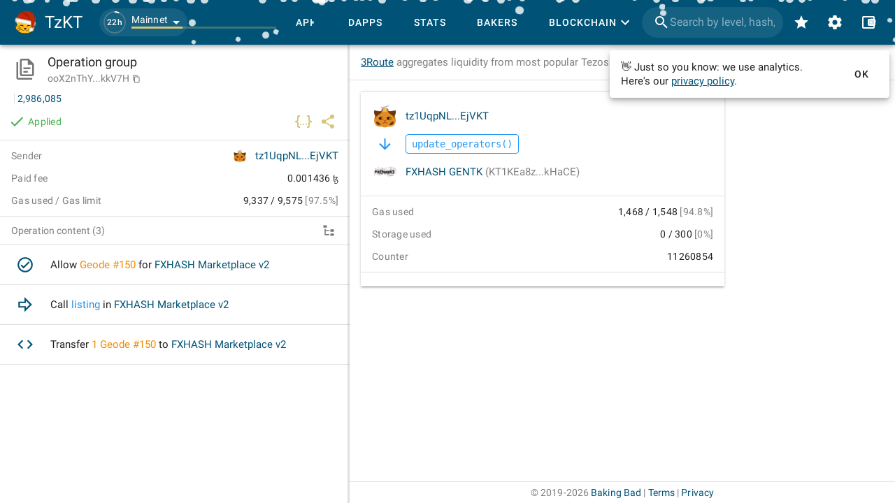

--- FILE ---
content_type: text/html
request_url: https://tzkt.io/ooX2nThY8e8XY8k81UFR9M248JB3LTQPVYjfqYdBhC2CrpkkV7H
body_size: 1298
content:
<!DOCTYPE html>
<html lang="en" prefix="og: http://ogp.me/ns#">
    <head>
        <meta charset="utf-8" />
        <meta http-equiv="X-UA-Compatible" content="IE=edge" />
        <meta name="viewport" content="width=device-width, initial-scale=1.0, shrink-to-fit=no" />

        <!-- prettier-ignore -->
        <meta data-vmid="keywords" name="keywords" content="tezos, blockchain, explorer, block explorer, blockchain explorer, tezos explorer, tezos block explorer, tezos blockchain explorer, tezos api, explorer api, tezos explorer api, blockchain api, tezos blockchain api, tezos accounts, tezos tokens, tezos assets, nft, tezos nft, dex, tezos dex, tezos blocks, tezos operations, tezos bakers, tezos baking, tezos rewards, tezos staking, tezos delegation, smart contracts, xtz, crypto, cryptocurrency, API"><meta data-vmid="description" name="description" content="Tezos Explorer and API with the most comprehensive blockchain data, user-friendly interface and free open-source blockchain indexer."><meta data-vmid="og:type" name="og:type" content="website"><meta data-vmid="og:url" name="og:url" content="https://tzkt.io/ooX2nThY8e8XY8k81UFR9M248JB3LTQPVYjfqYdBhC2CrpkkV7H"><meta data-vmid="og:title" name="og:title" content="Operation ooX2nT..kV7H on tzkt.io"><meta data-vmid="og:description" name="og:description" content="Tezos Explorer and API with the most comprehensive blockchain data, user-friendly interface and free open-source blockchain indexer."><meta data-vmid="og:image" name="og:image" content="https://tzkt.io/logo.png"><meta data-vmid="og:image:secure_url" name="og:image:secure_url" content="https://tzkt.io/logo.png"><meta data-vmid="og:image:alt" name="og:image:alt" content="TzKT - Tezos block explorer"><meta data-vmid="og:image:type" name="og:image:type" content="image/png"><meta data-vmid="og:image:width" name="og:image:width" content="500"><meta data-vmid="og:image:height" name="og:image:height" content="540"><meta data-vmid="twitter:card" name="twitter:card" content="summary"><meta data-vmid="twitter:site" name="twitter:site" content="@TezosBakingBad"><meta data-vmid="twitter:creator" name="twitter:creator" content="@TezosBakingBad"><meta data-vmid="twitter:title" name="twitter:title" content="Operation ooX2nT..kV7H on tzkt.io"><meta data-vmid="twitter:description" name="twitter:description" content="Tezos Explorer and API with the most comprehensive blockchain data, user-friendly interface and free open-source blockchain indexer."><meta data-vmid="twitter:image" name="twitter:image" content="https://tzkt.io/logo.png"><meta data-vmid="twitter:image:alt" name="twitter:image:alt" content="TzKT - Tezos block explorer"><title>Operation ooX2nT..kV7H on tzkt.io</title><link data-vmid="canonical" rel="canonical" href="https://tzkt.io/ooX2nThY8e8XY8k81UFR9M248JB3LTQPVYjfqYdBhC2CrpkkV7H">

        <link rel="icon" href="/favicon.ico" />
        <link rel="apple-touch-icon" sizes="180x180" href="/apple-touch-icon.png" />
        <link rel="icon" type="image/png" sizes="32x32" href="/favicon-32x32.png" />
        <link rel="icon" type="image/png" sizes="16x16" href="/favicon-16x16.png" />
        <link rel="manifest" href="/manifest.json" />
        <link rel="mask-icon" href="/safari-pinned-tab.svg" color="#447fa6" />
        <meta name="msapplication-TileColor" content="#447fa6" />
        <meta name="theme-color" content="#ffffff" />
        <!-- polyfill node stuff -->
        
        <!-- end polyfill -->
      <script type="module" crossorigin src="/assets/index-57a6fe6c.js"></script>
      <link rel="modulepreload" crossorigin href="/assets/vendor-cdb15cb8.js">
      <link rel="modulepreload" crossorigin href="/assets/vuetify-259fb84c.js">
      <link rel="stylesheet" href="/assets/vuetify-b89241dd.css">
      <link rel="stylesheet" href="/assets/index-b0ae6a32.css">
    </head>

    <body>
        <noscript>
            <strong>
                We're sorry but TzKT UI doesn't work properly without JavaScript enabled.
                Please enable it to continue.
            </strong>
        </noscript>
        <div id="app"></div>
        
    </body>
</html>


--- FILE ---
content_type: application/javascript
request_url: https://tzkt.io/assets/PromoBase-2300a7fc.js
body_size: 856
content:
import{ac as s,q as c,bi as i,n as u,bj as l}from"./index-57a6fe6c.js";import{J as _}from"./vuetify-259fb84c.js";const d=async()=>{const t=(await c(()=>import("./promos-42c08088.js"),[])).default,e=Date.now();return i(t.filter(({expiresAt:n})=>!n||n>e))},a=1e3*30,m=()=>s("promo",d,{refreshInterval:a,dedupingInterval:a});var p=function(){var t=this,e=t.$createElement,n=t._self._c||e;return n(_,{attrs:{appear:"",mode:"out-in"}},[t.data?n("div",{key:t.data.text,attrs:{"data-whitelisted":""},domProps:{innerHTML:t._s(t.data.text)},on:{click:t.interact,keyup:function(r){return!r.type.indexOf("key")&&t._k(r.keyCode,"enter",13,r.key,"Enter")?null:t.interact.apply(null,arguments)}}}):t._e()])},f=[];const v={name:"PromoBase",setup(){const{data:t}=m(),{track:e}=l(t);return{data:t,interact:r=>{r.target.closest("a")&&e(t.value.title,!0)}}}},o={};var y=u(v,p,f,!1,k,null,null,null);function k(t){for(let e in o)this[e]=o[e]}const T=function(){return y.exports}();export{T as P};
